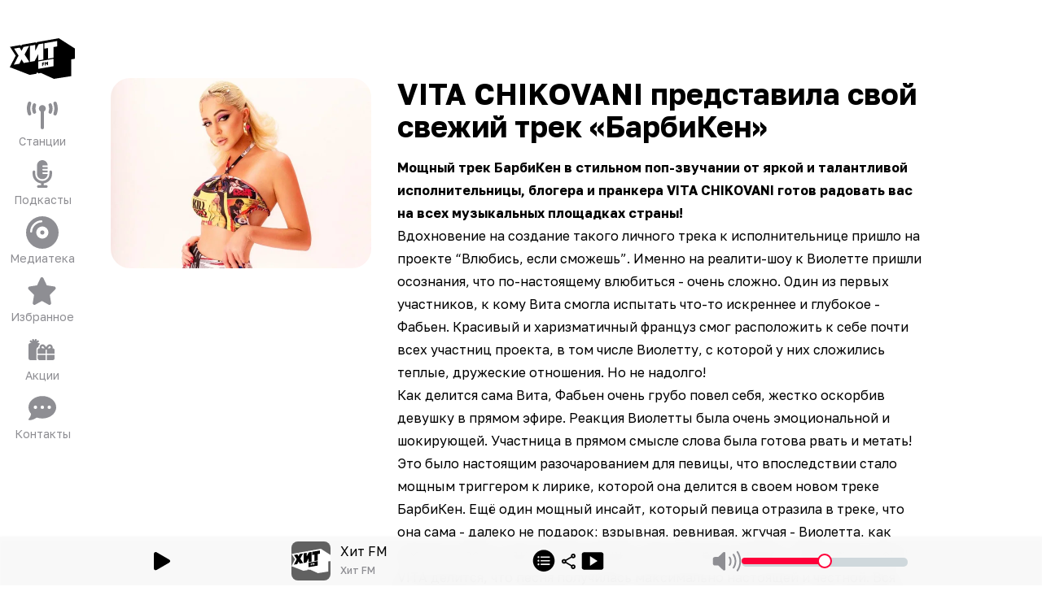

--- FILE ---
content_type: application/javascript; charset=UTF-8
request_url: https://hitfm.ru/_next/static/chunks/app/(root)/page-d1bd37eb588cb642.js
body_size: 9045
content:
(self.webpackChunk_N_E=self.webpackChunk_N_E||[]).push([[5076],{2951:(e,t,s)=>{Promise.resolve().then(s.t.bind(s,3077,23)),Promise.resolve().then(s.bind(s,52294)),Promise.resolve().then(s.bind(s,52212)),Promise.resolve().then(s.bind(s,36205)),Promise.resolve().then(s.bind(s,82429)),Promise.resolve().then(s.bind(s,59626)),Promise.resolve().then(s.bind(s,93582)),Promise.resolve().then(s.bind(s,65127)),Promise.resolve().then(s.bind(s,491)),Promise.resolve().then(s.bind(s,7574)),Promise.resolve().then(s.bind(s,84274)),Promise.resolve().then(s.bind(s,94388)),Promise.resolve().then(s.bind(s,5604)),Promise.resolve().then(s.bind(s,17637)),Promise.resolve().then(s.bind(s,46550)),Promise.resolve().then(s.bind(s,34492)),Promise.resolve().then(s.bind(s,52426)),Promise.resolve().then(s.bind(s,24709)),Promise.resolve().then(s.bind(s,22105))},5604:(e,t,s)=>{"use strict";s.d(t,{default:()=>$});var r=s(95155),a=s(12115),l=s(86437),n=s(26917),i=s(167),d=s(36865),o=s(81418),c=s(60773);let u=({playlist:e,currentPlaylistIndex:t})=>(0,r.jsx)(r.Fragment,{children:(0,r.jsxs)("div",{className:"flex aspect-square w-full justify-between gap-4 md:aspect-auto",children:[(0,r.jsxs)("div",{className:"flex w-full flex-col gap-2 self-end rounded-lg bg-playlist-bg p-6 md:w-auto",children:[(0,r.jsx)("div",{className:"text-2xl font-bold lg:text-4xl",children:e.list[t].artist}),(0,r.jsx)("div",{className:"text-xl font-normal lg:text-3xl",children:e.list[t].title})]}),(0,r.jsx)("div",{className:"hidden max-w-[450px] md:block",children:(0,r.jsx)(c.default,{className:"w-full rounded-xl",src:e.list[t].image_url_list[640],unoptimized:!0,width:640,height:640,alt:e.list[t].title,"data-sentry-element":"Image","data-sentry-source-file":"LeadCurrentPlayingPlaylist.tsx"})})]})}),m=()=>{let[e,t]=(0,l.u)(e=>[e.playType,e.stationSlug]),[s,c]=(0,l.u)(e=>[e.playlist,e.currentPlaylistIndex]),[m,x]=(0,i.n)(e=>[e.setFormat,e.format]);(0,a.useEffect)(()=>{m({format:"dynamic"})},[m]);let f=(0,d.p)();return(0,r.jsx)(r.Fragment,{children:f&&"video"!==x?(0,r.jsxs)(r.Fragment,{children:["station"===e&&t?(0,r.jsx)(n.default,{stationSlug:t}):"","playlist"===e&&s?(0,r.jsx)(r.Fragment,{children:"video"===s.type?(0,r.jsx)(r.Fragment,{children:(0,r.jsx)("div",{className:"aspect-video w-full"})}):(0,r.jsx)(u,{playlist:s,currentPlaylistIndex:c})}):""]}):(0,r.jsx)(r.Fragment,{children:(0,r.jsx)(o.A,{})})})},x=()=>(0,r.jsx)("div",{className:"w-full","data-sentry-component":"LeadBlock","data-sentry-source-file":"LeadBlock.tsx",children:(0,r.jsx)(m,{"data-sentry-element":"LeadCurrentPlaying","data-sentry-source-file":"LeadBlock.tsx"})});var f=s(36627),h=s(45065),g=s(5204),p=s(85382),y=s(27848);let v=({slide:e,isActive:t=!1})=>{let s=(0,f.rd)(),[l,n]=(0,i.n)(e=>[e.setFormat,e.setBackground]);return(0,a.useEffect)(()=>{t&&e.image_url&&(l({format:"static"}),n({background:e.image_url,display:"common"}))},[t,e,l,n]),(0,r.jsxs)("div",{className:"flex w-full flex-col-reverse justify-center gap-4 xl:flex-row xl:justify-between","data-sentry-component":"Slide","data-sentry-source-file":"Slide.tsx",children:[(0,r.jsxs)("div",{className:"mt-36 flex flex-col gap-2 rounded-lg bg-playlist-bg px-2 py-1 md:mt-0 md:p-6 xl:max-w-2xl xl:self-end",children:[(0,r.jsx)("div",{className:"text-2xl font-bold lg:text-4xl",children:e.title}),(0,r.jsx)("div",{className:"text-xl font-normal lg:text-3xl",children:e.short_text}),"stream"===e.type?(0,r.jsx)(r.Fragment,{children:(0,r.jsxs)("div",{className:"flex flex-wrap items-center gap-4",children:[(0,r.jsx)(h.A,{station:e.target}),(0,r.jsxs)("div",{className:"ml-auto hidden gap-4 md:flex lg:ml-0",children:[(0,r.jsx)(g.A,{url:"/online/"+e.target.slug+"/stream",type:"stream",iconSize:"h-8 w-8"}),(0,r.jsx)(p.A,{className:"size-6",type:"stream",id:e.target.id.toString()})]})]})}):(0,r.jsx)(r.Fragment,{children:(0,r.jsxs)("div",{onClick:()=>{"chart"===e.type&&s.push("/charts/"+e.slug+"#autoplay"),"podcast"===e.type&&s.push("/podcasts/"+e.slug+"#autoplay"),"track"===e.type&&s.push("/new-tracks#autoplay")},className:"max-w-[200px] cursor-pointer rounded-full border border-primary p-2 py-1 text-center lowercase md:px-4 md:py-2 md:normal-case",children:["chart"===e.type?"Слушать чарт":"","podcast"===e.type?"Слушать подкаст":"","track"===e.type?"Слушать новинки":""]})})]}),(0,r.jsx)("div",{className:"invisible mx-auto hidden aspect-square w-full min-w-[200px]  max-w-[450px] items-end md:visible md:flex xl:mx-0",children:(0,r.jsx)(c.default,{className:"w-full rounded-xl",src:y.G,unoptimized:!0,width:640,height:640,alt:"","data-sentry-element":"Image","data-sentry-source-file":"Slide.tsx"})})]})};var j=s(21037);function b(e,t,s){return Math.min(Math.max(e,t),s)}function w(e){return"number"==typeof e&&!isNaN(e)}function N(e={}){let t,s,r,a,l=[],n=0,i=0,d=0,o=!1;function c(){f(t.selectedScrollSnap(),1)}function u(){o=!1}function m(){o=!1,n=0,i=0}function x(){let e=t.internalEngine().scrollBody.duration();i=+!e,o=!0,e||c()}function f(e,s){t.scrollSnapList().forEach((r,a)=>{let i=Math.abs(s),c=l[a],u=a===e,m=b(u?c+i:c-i,0,1);l[a]=m;let x=u&&o,f=t.previousScrollSnap();x&&(l[f]=1-m),u&&function(e,s){let{index:r,dragHandler:a,scrollSnaps:l}=t.internalEngine(),i=a.pointerDown(),o=1/(l.length-1),c=e,u=i?t.selectedScrollSnap():t.previousScrollSnap();if(i&&c===u){let e=-1*Math.sign(n);c=u,u=r.clone().set(u).add(e).get()}d=u*o+(c-u)*o*s}(e,m),function(e){let s=t.internalEngine().slideRegistry[e],{scrollSnaps:r,containerRect:a}=t.internalEngine(),n=l[e];s.forEach(s=>{let l=t.slideNodes()[s].style,i=parseFloat(n.toFixed(2)),d=i>0,o=function(e){let{axis:s}=t.internalEngine(),r=s.scroll.toUpperCase();return`translate${r}(${s.direction(e)}px)`}(d?r[e]:a.width+2);d&&(l.transform=o),l.opacity=i.toString(),l.pointerEvents=n>.5?"auto":"none",d||(l.transform=o)})}(a)})}function h(){let{dragHandler:e,index:s,scrollBody:r}=t.internalEngine(),a=t.selectedScrollSnap();if(!e.pointerDown())return a;let l=Math.sign(r.velocity()),i=Math.sign(n),d=s.clone().set(a).add(-1*l).get();return l&&i?i===l?d:a:null}function g(){let{target:e,location:r}=t.internalEngine(),a=Math.abs(e.get()-r.get())>=1,d=h(),o=!w(d);return!function(e){let{dragHandler:r,scrollBody:a}=e.internalEngine(),d=r.pointerDown(),o=a.velocity(),c=a.duration(),u=h(),m=!w(u);if(d){if(!o)return;n+=o,i=Math.abs(o/s),function(e){let{scrollSnaps:s,location:r,target:a}=t.internalEngine();w(e)&&!(l[e]<.5)&&(r.set(s[e]),a.set(r))}(u)}if(!d){if(!c||m)return;i+=(1-l[u])/c,i*=.68}m||f(u,i)}(t),!o&&!a&&l[d]>.999}function p(){return d}return{name:"fade",options:e,init:function(e){let n=(t=e).selectedScrollSnap(),{scrollBody:i,containerRect:d,axis:f}=t.internalEngine();s=b(.75*f.measureSize(d),200,500),o=!1,l=t.scrollSnapList().map((e,t)=>+(t===n)),r=i.settled,a=t.scrollProgress,i.settled=g,t.scrollProgress=p,t.on("select",x).on("slideFocus",c).on("pointerDown",m).on("pointerUp",u),function(){let{translate:e,slideLooper:s}=t.internalEngine();e.clear(),e.toggleActive(!1),s.loopPoints.forEach(({translate:e})=>{e.clear(),e.toggleActive(!1)})}(),c()},destroy:function(){let{scrollBody:e}=t.internalEngine();e.settled=r,t.scrollProgress=a,t.off("select",x).off("slideFocus",c).off("pointerDown",m).off("pointerUp",u),t.slideNodes().forEach(e=>{let t=e.style;t.opacity="",t.transform="",t.pointerEvents="",e.getAttribute("style")||e.removeAttribute("style")})}}}N.globalOptions=void 0;var _=s(86440);let S=({slider:e})=>{let[t,s]=(0,a.useState)(0),l=[N(),(0,j.A)({delay:3e3})],[n,i]=(0,_.A)({watchDrag:!1,loop:!0,align:"center"},l);return(0,a.useEffect)(()=>{i&&(s(0),i.on("init",()=>{s(0)}),i.on("autoplay:select",e=>{s(e.selectedScrollSnap())}))},[i]),(0,r.jsx)("div",{ref:n,className:"overflow-x-hidden py-4 lg:-mx-4","data-sentry-component":"Slider","data-sentry-source-file":"Slider.tsx",children:(0,r.jsx)("div",{className:"flex w-full px-0",children:e.map((e,s)=>(0,r.jsx)("div",{className:"min-w-0 flex-1/1",children:(0,r.jsx)(v,{slide:e,isActive:t===s})},e.id))})})};var k=s(81409);let $=({slider:e})=>{let t=(()=>{let[e]=(0,l.u)((0,k.k)(e=>[e.state]));return(0,a.useMemo)(()=>"play"===e||"ad"===e||"warmup"===e||"pause"===e,[e])})();return(0,r.jsx)(r.Fragment,{children:t||0===e.length?(0,r.jsx)(x,{}):(0,r.jsx)(S,{slider:e})})}},7574:(e,t,s)=>{"use strict";s.d(t,{default:()=>o});var r=s(95155),a=s(25111),l=s(59626),n=s(90691),i=s(3077),d=s.n(i);let o=({person:e,type:t="carousel"})=>(0,r.jsxs)(l.default,{href:`/persons/${e.slug}`,className:`${"carousel"===t?"px-2 md:px-4":"pb-4"} cursor-pointer !outline-0`,"data-sentry-element":"PreventClickOnDrag","data-sentry-component":"PersonListItem","data-sentry-source-file":"PersonListItem.tsx",children:[(0,r.jsx)(n.A,{srcSet:e.image_url_list,alt:e.title||"",className:"w-full rounded-2xl",src:`${a.Bq}${e.image_url}`,"data-sentry-element":"CarouselSquareImage","data-sentry-source-file":"PersonListItem.tsx"}),(0,r.jsxs)(d(),{href:`/persons/${e.slug}`,className:"mt-2 block truncate text-sm font-medium",title:`${e.name} ${e.surname}`,"data-sentry-element":"Link","data-sentry-source-file":"PersonListItem.tsx",children:[e.name," ",e.surname]})]})},11350:(e,t,s)=>{"use strict";s.d(t,{A:()=>l});var r=s(95155),a=s(24691);let l=({title:e,duration:t,time:s,active:l=!1})=>(0,r.jsxs)("div",{className:`flex h-32 w-56 shrink-0 flex-col justify-between gap-1 rounded-xl ${l?"border-tertiary bg-amber-500 text-black":"border border-secondary-label bg-secondary-bg"} px-4 py-6`,"data-sentry-component":"ProgramNameItem","data-sentry-source-file":"ProgramNameItem.tsx",children:[(0,r.jsx)("div",{className:"text-base font-semibold",children:e}),(0,r.jsxs)("div",{className:"flex gap-1",children:[(0,r.jsx)("div",{className:"text-xs font-medium",children:s}),(0,r.jsxs)("div",{className:`text-xs font-normal ${l?"text-black":"text-system-gray"}`,children:[t," ",(0,a.t)(t,["час","часа","часов"])]})]})]})},12734:(e,t,s)=>{"use strict";s.d(t,{A:()=>d});var r=s(95155),a=s(3077),l=s.n(a),n=s(22105),i=s(25111);let d=({href:e,children:t})=>(0,r.jsxs)(l(),{prefetch:i.Km,className:"mb-2 flex fill-primary text-md font-semibold hover:fill-amber-500 hover:text-amber-500",href:e,"data-sentry-element":"Link","data-sentry-component":"CarouselHeader","data-sentry-source-file":"CarouselHeader.tsx",children:[t,(0,r.jsx)(n.default,{className:"ml-1 size-6","data-sentry-element":"ArrowImage","data-sentry-source-file":"CarouselHeader.tsx"})]})},12991:(e,t,s)=>{"use strict";s.d(t,{z:()=>n});var r=s(69094),a=s(3829);let l=async e=>(0,a.t)(()=>fetch("/api/n/time",{signal:e})),n=()=>(0,r.I)({queryKey:["time"],queryFn:({signal:e})=>l(e),enabled:!0,retryOnMount:!0,refetchInterval:6e4,refetchOnWindowFocus:!0,retryDelay:1e4,retry:!0})},17637:(e,t,s)=>{"use strict";s.d(t,{default:()=>u});var r=s(95155),a=s(59626),l=s(85382),n=s(12115),i=s(94098),d=s(90691),o=s(86437),c=s(7599);let u=({station:e,rounded:t="default",display:s="default",mode:u="default",type:m="carousel",image:x="default"})=>{let f=(0,n.useRef)(null),[h,g]=(0,n.useState)(0),[p]=(0,o.u)(e=>[e.stream]),{data:y}=(0,c.I1)();(0,n.useEffect)(()=>{g(window.innerWidth)},[g]);let v=(0,n.useMemo)(()=>"title-nav"===u||"hybrid"===u&&h<720,[u,h]),j=(0,n.useMemo)(()=>"main"===s&&e.main_page_image_url?e.main_page_image_url:"live"===x&&y?.data.result.data[e.slug]?.current?y?.data.result.data[e.slug]?.current.cover:e.image_url,[s,y,e]),b=(0,n.useMemo)(()=>"main"===s&&e.main_page_image_url_list&&Object.keys(e.main_page_image_url_list).length?e.main_page_image_url_list:"live"===x&&y?.data.result.data[e.slug]?.current?y?.data.result.data[e.slug]?.current.cover_list:e.image_url_list&&Object.keys(e.image_url_list).length?e.image_url_list:void 0,[e,s,y,x]);return(0,r.jsxs)(a.default,{trigger:()=>{if("default"!==u&&f&&f.current?.forcePlay(),v)return!1},className:`${"carousel"===m?"px-2 md:px-4":""} group cursor-pointer py-2 !outline-0`,"data-sentry-element":"PreventClickOnDrag","data-sentry-component":"StationListItem","data-sentry-source-file":"StationListItem.tsx",children:[(0,r.jsx)(d.A,{className:`w-full ${"default"===t?"rounded-2xl":"rounded-full"} transition-opacity group-hover:opacity-75 `,srcSet:b,src:j,alt:e.title,"data-sentry-element":"CarouselSquareImage","data-sentry-source-file":"StationListItem.tsx"}),(0,r.jsx)(i.A,{ref:f,station:e,"data-sentry-element":"PlayStationRef","data-sentry-source-file":"StationListItem.tsx"}),(0,r.jsxs)("div",{className:`mt-2 flex items-center ${"center-carousel"===s||"rounded"===t?"justify-center":"justify-between"}`,children:[(0,r.jsx)("h5",{className:`${"center-carousel"===s&&p===e.url?"text-amber-500":""} truncate text-sm font-medium`,title:e.title,children:e.title}),"center-carousel"!==s?(0,r.jsx)(l.A,{type:"stream",id:e.id.toString()}):""]})]})}},24691:(e,t,s)=>{"use strict";s.d(t,{t:()=>r});let r=(e,t)=>{let s=(e=Math.abs(e)%100)%10;return e>10&&e<20?t[2]:s>1&&s<5?t[1]:1===s?t[0]:t[2]}},24709:(e,t,s)=>{"use strict";s.d(t,{default:()=>u});var r=s(95155),a=s(59626),l=s(25111),n=s(491),i=s(77399),d=s(33096),o=s(36627),c=s(85382);let u=({videoMaterial:e,playlist:t,type:s="carousel",navigateToMain:u=!1})=>{let m=(0,i.R)(),x=(0,o.rd)();return(0,r.jsx)(a.default,{trigger:()=>{u&&(x.push("/"),window.scrollTo({top:0,behavior:"smooth"})),m({playlist:t,playlistItem:e})},className:`${"carousel"===s?"px-2 md:px-4":""} ${"grid"===s?"":"py-2"} group cursor-pointer !outline-0`,"data-sentry-element":"PreventClickOnDrag","data-sentry-component":"VideoMaterialCarouselItem","data-sentry-source-file":"VideoMaterialCarouselItem.tsx",children:(0,r.jsxs)("div",{className:"relative w-full",children:[(0,r.jsx)(n.default,{srcSet:e.image_url_list,alt:e.title,className:"w-full rounded-2xl transition-opacity group-hover:opacity-75",src:`${l.Bq}${(0,d.I)(e.image_url_list,640)}`,"data-sentry-element":"CarouselRectangleImage","data-sentry-source-file":"VideoMaterialCarouselItem.tsx"}),(0,r.jsxs)("div",{className:"absolute bottom-0 left-0 flex w-full justify-between rounded-b-2xl bg-gradient-to-b from-[rgba(30,30,30,0.00)] to-[rgba(30,30,30,0.75)] px-4 backdrop-blur-2xl",children:[(0,r.jsx)("h4",{className:"truncate text-sm font-medium text-white md:text-md",children:e.title}),(0,r.jsx)(c.A,{type:"video",id:e.id.toString(),"data-sentry-element":"FavoriteButton","data-sentry-source-file":"VideoMaterialCarouselItem.tsx"})]})]})})}},33096:(e,t,s)=>{"use strict";s.d(t,{I:()=>r});let r=(e,t)=>e&&e[t]?e[t]:"/logo.svg"},34492:(e,t,s)=>{"use strict";s.d(t,{default:()=>i});var r=s(95155),a=s(25111),l=s(90691),n=s(77399);let i=({track:e,playlist:t,className:s=""})=>{let i=(0,n.R)();return(0,r.jsxs)("div",{onClick:()=>{i({playlist:t,playlistItem:e})},className:`group flex cursor-pointer flex-col gap-1 ${s}`,"data-sentry-component":"TrackListItem","data-sentry-source-file":"TrackListItem.tsx",children:[(0,r.jsx)(l.A,{srcSet:e.image_url_list,alt:e.title,className:"w-full rounded-2xl transition-opacity group-hover:opacity-75",src:`${a.Bq}${e.image_url}`,"data-sentry-element":"CarouselSquareImage","data-sentry-source-file":"TrackListItem.tsx"}),(0,r.jsx)("div",{className:"truncate text-sm font-medium md:text-md",children:e.title}),(0,r.jsx)("div",{className:"truncate text-xs font-medium opacity-60 md:text-base",children:e.artist})]})}},36205:(e,t,s)=>{"use strict";s.d(t,{default:()=>d});var r=s(95155),a=s(25111),l=s(59626),n=s(491),i=s(3819);let d=({station:e,type:t="carousel"})=>{let s=(0,i.n)();return(0,r.jsx)(l.default,{trigger:()=>{s({station:e})},href:`/online/${e.slug}/stream`,className:`${"carousel"===t?"px-2 md:px-4":""} group cursor-pointer py-2 !outline-0`,"data-sentry-element":"PreventClickOnDrag","data-sentry-component":"BrandedStationListItem","data-sentry-source-file":"BrandedStationListItem.tsx",children:(0,r.jsx)(n.default,{srcSet:e.main_image_url_list,alt:e.title,className:"w-full rounded-2xl transition-opacity group-hover:opacity-75",src:`${a.Bq}${e.main_image_url}`,"data-sentry-element":"CarouselRectangleImage","data-sentry-source-file":"BrandedStationListItem.tsx"})})}},52426:(e,t,s)=>{"use strict";s.d(t,{default:()=>o});var r=s(95155),a=s(25111),l=s(3077),n=s.n(l),i=s(59626),d=s(90691);function o({videocast:e,isOnMain:t,first:s=!1}){return(0,r.jsxs)(i.default,{href:`/videos/${e.slug}`,className:`${t?"px-2 md:px-4":""} ${s?" col-span-2 row-span-2":""} group relative flex cursor-pointer flex-col !outline-0`,"data-sentry-element":"PreventClickOnDrag","data-sentry-component":"VideocastsItem","data-sentry-source-file":"VideocastItem.tsx",children:[(0,r.jsx)(d.A,{srcSet:e.image_url_list,alt:e.title,className:"w-full rounded-2xl transition-opacity group-hover:opacity-75",src:`${a.Bq}${e.image_url}`,"data-sentry-element":"CarouselSquareImage","data-sentry-source-file":"VideocastItem.tsx"}),(0,r.jsx)("div",{className:"absolute right-2 top-2",children:e.is_new?(0,r.jsx)("div",{className:"rounded-full bg-amber-500 px-2 py-0.5 text-xs font-medium text-white",children:"новинка"}):""}),(0,r.jsx)(n(),{href:`/videos/${e.slug}`,className:`block truncate ${s?"flex h-full items-center justify-center text-lg":"mt-2 text-sm md:text-base"} font-medium`,title:e.title,"data-sentry-element":"Link","data-sentry-source-file":"VideocastItem.tsx",children:e.title})]})}},65127:(e,t,s)=>{"use strict";s.d(t,{default:()=>n});var r=s(95155),a=s(60773),l=s(59626);let n=({news:e,type:t="carousel",isFirst:s=!1})=>(0,r.jsxs)(l.default,{href:`/news/${e.slug}`,className:`${"carousel"===t?"px-2 md:px-4":"pb-4"} group flex cursor-pointer !outline-0 ${s?"flex-col rounded-md lg:row-span-3 xl:row-span-4 2xl:row-span-5":"max-h-24"}`,"data-sentry-element":"PreventClickOnDrag","data-sentry-component":"NewsListItem","data-sentry-source-file":"NewsListItem.tsx",children:[(0,r.jsx)("div",{className:`relative mr-2 overflow-hidden ${s?"size-auto":"size-24 shrink-0"}`,children:e.image_url_list?(0,r.jsx)(r.Fragment,{children:s?(0,r.jsx)(r.Fragment,{children:(0,r.jsx)(a.default,{width:640,height:640,alt:e.title,unoptimized:!0,className:"relative z-[1] mx-auto block aspect-square size-auto rounded-md transition-opacity group-hover:opacity-75",src:e.image_url_list[640]})}):(0,r.jsx)(r.Fragment,{children:(0,r.jsx)(a.default,{width:384,height:216,alt:e.title,unoptimized:!0,className:"size-full rounded-md object-cover transition-opacity group-hover:opacity-75",src:e.image_url_list[256]})})}):""}),(0,r.jsx)("div",{className:`mt-2 ${s?"h-auto w-full p-3":""}`,children:(0,r.jsx)("h5",{className:"mt-1 line-clamp-2 text-base font-medium",title:e.title,children:e.title})})]})},82111:(e,t,s)=>{"use strict";s.d(t,{T:()=>r});let r=(e,t)=>e.datetime<t&&t<new Date(+e.datetime+36e5*e.duration)},84274:(e,t,s)=>{"use strict";s.d(t,{default:()=>c});var r=s(95155),a=s(25111),l=s(59626),n=s(90691),i=s(3077),d=s.n(i);let o=e=>{let t;return"podcast"===e.cast_type?t="/podcasts/":"show"===e.cast_type?t="/shows/":"mix"===e.cast_type&&(t="/mixes/"),t+e.slug},c=({podcast:e,first:t=!1,type:s="carousel"})=>(0,r.jsxs)(l.default,{href:o(e),className:`${"carousel"===s?"px-2 md:px-4":""} ${t?" col-span-2 row-span-2":""} group relative flex cursor-pointer flex-col !outline-0`,"data-sentry-element":"PreventClickOnDrag","data-sentry-component":"PodcastListItem","data-sentry-source-file":"PodcastListItem.tsx",children:[(0,r.jsx)(n.A,{srcSet:e.image_url_list,alt:e.title,className:"w-full rounded-2xl transition-opacity group-hover:opacity-75",src:`${a.Bq}${e.image_url}`,"data-sentry-element":"CarouselSquareImage","data-sentry-source-file":"PodcastListItem.tsx"}),(0,r.jsx)("div",{className:"absolute right-2 top-2",children:e.is_new?(0,r.jsx)("div",{className:"rounded-full bg-amber-500 px-2 py-0.5 text-xs font-medium text-white",children:"новинка"}):""}),(0,r.jsx)(d(),{href:o(e),className:`block truncate ${t?"flex h-full items-center justify-center text-lg":"mt-2 text-sm md:text-base"} font-medium`,title:e.title,"data-sentry-element":"Link","data-sentry-source-file":"PodcastListItem.tsx",children:e.title})]})},93582:(e,t,s)=>{"use strict";s.d(t,{default:()=>i});var r=s(95155),a=s(12115),l=s(76808),n=s(12734);let i=({charts:e})=>{let[t,s]=(0,a.useState)(0),i=[];return e.forEach(e=>{let t={type:"chart",slug:e.slug,title:e.title,list:[]};e.tracks.forEach(e=>{t.list.push({id:e.id,slug:null,type:"chart",artist:e.artist,title:e.title,file_url:e.file_url,image_url:e.image_url,image_url_list:e.image_url_list,duration:e.duration})}),i.push(t)}),(0,r.jsxs)(r.Fragment,{children:[(0,r.jsx)("div",{className:"flex justify-start",children:e.map((e,l)=>(0,r.jsxs)(a.Fragment,{children:[l===t?(0,r.jsx)(r.Fragment,{children:(0,r.jsx)(n.A,{href:"/charts/"+e.slug,children:e.title})}):(0,r.jsx)(r.Fragment,{children:(0,r.jsx)("div",{onClick:()=>{s(l)},className:"cursor-pointer pr-7 text-md font-semibold text-amber-500",children:e.title})}),(0,r.jsx)("div",{className:"mx-4 mb-2 flex fill-primary text-md font-semibold last:hidden",children:"/"})]},e.id))}),e.map((e,s)=>(0,r.jsx)(a.Fragment,{children:s===t?(0,r.jsx)(r.Fragment,{children:(0,r.jsx)("div",{className:"faded-bottom md:faded-none flex max-h-96 grid-flow-col flex-col gap-4 overflow-hidden md:max-h-none lg:grid-rows-10 xl:grid 2xl:grid-rows-5",children:e.tracks.slice(0,20).map((t,a)=>(0,r.jsx)(l.A,{className:4===a?"lg:after:hidden":"",track:t,playlist:i[s],showVotingIcons:e.show_votes_icon},t.id))})}):""},e.id))]})}},94098:(e,t,s)=>{"use strict";s.d(t,{A:()=>i});var r=s(95155),a=s(12115),l=s(3819),n=s(86437);let i=(0,a.forwardRef)(function({station:e},t){let s=(0,l.n)(),i=(()=>{let[e,t,s]=(0,n.u)(e=>[e.state,e.stream,e.setPlayerState]),r=(0,l.n)();return(0,a.useCallback)(({station:a})=>{"play"===e&&a.url===t?s("pause"):r({station:a})},[e,t,s,r])})(),d=()=>{s({station:e})},o=()=>{i({station:e})};return(0,a.useImperativeHandle)(t,()=>({forcePlay:d,togglePlay:o})),(0,r.jsx)(r.Fragment,{})})},94388:(e,t,s)=>{"use strict";s.d(t,{default:()=>y});var r=s(95155),a=s(12734),l=s(12115);let n=({date:e="today",setDate:t})=>(0,r.jsxs)("div",{className:"flex w-full rounded-xl bg-secondary-bg text-center text-xs font-semibold","data-sentry-component":"DateSwitch","data-sentry-source-file":"DateSwitch.tsx",children:[(0,r.jsx)("div",{onClick:()=>{t("today")},className:`${"today"===e?"bg-secondary-label":"cursor-pointer"} w-1/2 rounded-xl px-2 py-1.5`,children:"Сегодня"}),(0,r.jsx)("div",{onClick:()=>{t("tomorrow")},className:`${"tomorrow"===e?"bg-secondary-label":"cursor-pointer"} w-1/2 rounded-xl px-2 py-1.5`,children:"Завтра"})]});var i=s(11350),d=s(82111);let o=({schedule:e,currentDate:t})=>(0,r.jsx)("div",{className:"handle flex gap-4","data-sentry-component":"ProgramNames","data-sentry-source-file":"ProgramNames.tsx",children:e.schedules.map(e=>(0,r.jsx)(i.A,{active:(0,d.T)(e,t),title:e.title,time:e.datetime.getHours()+":00",duration:e.duration},e.id))});var c=s(94976),u=s.n(c);let m=({schedule:e})=>{let t=(0,l.useMemo)(()=>{let t=[];return e.forEach(e=>{t.push(e.duration)}),t},[e]);return(0,r.jsx)("div",{className:"handle flex","data-sentry-component":"Timemap","data-sentry-source-file":"Timemap.tsx",children:t.map((e,t)=>(0,r.jsx)(l.Fragment,{children:(0,r.jsx)("div",{style:{width:(6.25*e).toString()+"rem"},className:"shrink-0 px-1",children:(0,r.jsx)("div",{className:"h-5 w-full rounded-lg bg-secondary-bg"})})},t))})},x=({hour:e,completedPercent:t=0})=>(0,r.jsxs)("div",{className:"flex w-min flex-col gap-2.5","data-sentry-component":"TimelineHour","data-sentry-source-file":"TimelineHour.tsx",children:[(0,r.jsxs)("div",{className:"flex h-14 items-end justify-end gap-2",children:["00:00"!==e?(0,r.jsxs)(r.Fragment,{children:[(0,r.jsx)("div",{className:`h-11 w-0.5 shrink-0 rounded-lg ${t>10?"bg-amber-500":"bg-primary"}`}),(0,r.jsx)("div",{className:`h-11 w-0.5 shrink-0 rounded-lg ${t>20?"bg-amber-500":"bg-primary"}`}),(0,r.jsx)("div",{className:`h-11 w-0.5 shrink-0 rounded-lg ${t>30?"bg-amber-500":"bg-primary"}`}),(0,r.jsx)("div",{className:`h-11 w-0.5 shrink-0 rounded-lg ${t>40?"bg-amber-500":"bg-primary"}`})]}):"","24:00"!==e?(0,r.jsxs)(r.Fragment,{children:[(0,r.jsx)("div",{className:`h-14 w-0.5 shrink-0 rounded-lg ${t>50?"bg-amber-500":"bg-primary"}`}),(0,r.jsx)("div",{className:`h-11 w-0.5 shrink-0 rounded-lg ${t>60?"bg-amber-500":"bg-primary"}`}),(0,r.jsx)("div",{className:`h-11 w-0.5 shrink-0 rounded-lg ${t>70?"bg-amber-500":"bg-primary"}`}),(0,r.jsx)("div",{className:`h-11 w-0.5 shrink-0 rounded-lg ${t>80?"bg-amber-500":"bg-primary"}`}),(0,r.jsx)("div",{className:`h-11 w-0.5 shrink-0 rounded-lg ${t>90?"bg-amber-500":"bg-primary"}`})]}):""]}),"24:00"!==e?(0,r.jsx)("div",{className:`${t>50?"text-system-gray":"text-primary"} text-center`,children:e}):""]}),f=({date:e,day:t="today"})=>{let[s,a]=(0,l.useMemo)(()=>["today"===t?e.getHours():0,"today"===t?e.getMinutes():0],[t,e]),n=(0,l.useCallback)(e=>e===s&&a<30?Math.round(a/60*100)+50:e===s+1&&a>30?Math.round((a-30)/60*100):e>s?0:100,[s,a]);return(0,r.jsx)("div",{className:"handle flex gap-2","data-sentry-component":"Timeline","data-sentry-source-file":"Timeline.tsx",children:["00","01","02","03","04","05","06","07","08","09","10","11","12","13","14","15","16","17","18","19","20","21","22","23","24"].map((e,t)=>(0,r.jsxs)(l.Fragment,{children:[(0,r.jsx)(x,{hour:e+":00",completedPercent:n(t)}),(0,r.jsx)("div",{className:`h-14 w-0.5 shrink-0 rounded-lg ${100===n(t)?"bg-amber-500":"bg-primary"}`})]},e))})},h=({container:e,time:t})=>{let s=e.current;if(s){let e=(60*t.getHours()+t.getMinutes())/1440,r=Math.round(s.scrollWidth*e),a=0,l=Math.floor(s.clientWidth/2),n=s.clientWidth-s.scrollWidth;return r>l&&(a=-((r-l)*1)),a<n&&(a=n),{position:r,scroll:a}}return{position:0,scroll:0}},g=({currentDate:e,schedule:t,selectedDate:s})=>{let[a,n]=(0,l.useState)(!1),[i,d]=(0,l.useState)(null),[o,c]=(0,l.useState)(0),[x,g]=(0,l.useState)(0),p=(0,l.useRef)(null),y=(0,l.useRef)(null),v=(e,t)=>{c(t.x),n(!0)};return(0,l.useEffect)(()=>{p.current&&g(p.current.clientWidth-p.current.scrollWidth)},[p]),(0,l.useEffect)(()=>{p.current&&d(h({container:y,time:e}).position)},[p,e]),(0,l.useEffect)(()=>{if(p.current){let t=h({container:y,time:e});a||c(t.scroll)}},[p,a,e]),(0,r.jsxs)(r.Fragment,{children:[(0,r.jsx)("div",{className:"faded-horizontal my-6 overflow-hidden",children:(0,r.jsx)(u(),{position:{x:o,y:0},nodeRef:p,onDrag:v,bounds:{right:0,left:x},axis:"x","data-sentry-element":"Draggable","data-sentry-source-file":"TimeLineAndMapBundle.tsx",children:(0,r.jsxs)("div",{className:"relative cursor-grab select-none",ref:p,children:[(0,r.jsx)(m,{schedule:t.schedules,"data-sentry-element":"Timemap","data-sentry-source-file":"TimeLineAndMapBundle.tsx"}),i&&"today"===s?(0,r.jsx)("div",{className:"absolute top-0 h-full w-0.5 rounded-lg bg-amber-500",style:{left:i.toString()+"px"}}):""]})})}),(0,r.jsx)("div",{className:"faded-horizontal relative my-6 overflow-hidden",children:(0,r.jsx)(u(),{position:{x:o,y:0},nodeRef:y,onDrag:v,bounds:{right:0,left:x},axis:"x","data-sentry-element":"Draggable","data-sentry-source-file":"TimeLineAndMapBundle.tsx",children:(0,r.jsx)("div",{ref:y,className:"cursor-grab select-none",children:(0,r.jsx)(f,{day:s,date:e,"data-sentry-element":"Timeline","data-sentry-source-file":"TimeLineAndMapBundle.tsx"})})})})]})};var p=s(12991);let y=({schedules:e,title:t="Расписание"})=>{let[s,i]=(0,l.useState)(0),[d,c]=(0,l.useState)("today"),{data:m,isSuccess:x}=(0,p.z)(),f=(0,l.useRef)(null);(0,l.useEffect)(()=>{f.current&&i(f.current.clientWidth-f.current.scrollWidth)},[f]);let h=(0,l.useMemo)(()=>x?new Date(m.data.current):new Date,[m,x]);return(0,r.jsxs)(r.Fragment,{children:[(0,r.jsx)("div",{className:"flex justify-between",children:(0,r.jsx)(a.A,{href:"/schedule","data-sentry-element":"CarouselHeader","data-sentry-source-file":"Schedule.tsx",children:t})}),(0,r.jsx)(n,{date:d,setDate:c,"data-sentry-element":"DateSwitch","data-sentry-source-file":"Schedule.tsx"}),(0,r.jsx)("div",{className:"my-6 overflow-hidden",children:(0,r.jsx)(u(),{bounds:{right:0,left:s},nodeRef:f,axis:"x","data-sentry-element":"Draggable","data-sentry-source-file":"Schedule.tsx",children:(0,r.jsx)("div",{className:"cursor-grab select-none",ref:f,children:(0,r.jsx)(o,{currentDate:h,schedule:e[d],"data-sentry-element":"ProgramNames","data-sentry-source-file":"Schedule.tsx"})})})}),(0,r.jsx)(g,{currentDate:h,selectedDate:d,schedule:e[d],"data-sentry-element":"TimeLineAndMapBundle","data-sentry-source-file":"Schedule.tsx"})]})}}},e=>{e.O(0,[6627,9642,6781,1226,9094,1662,8715,1716,5588,8950,4976,5678,2998,784,8441,5178,7358],()=>e(e.s=2951)),_N_E=e.O()}]);